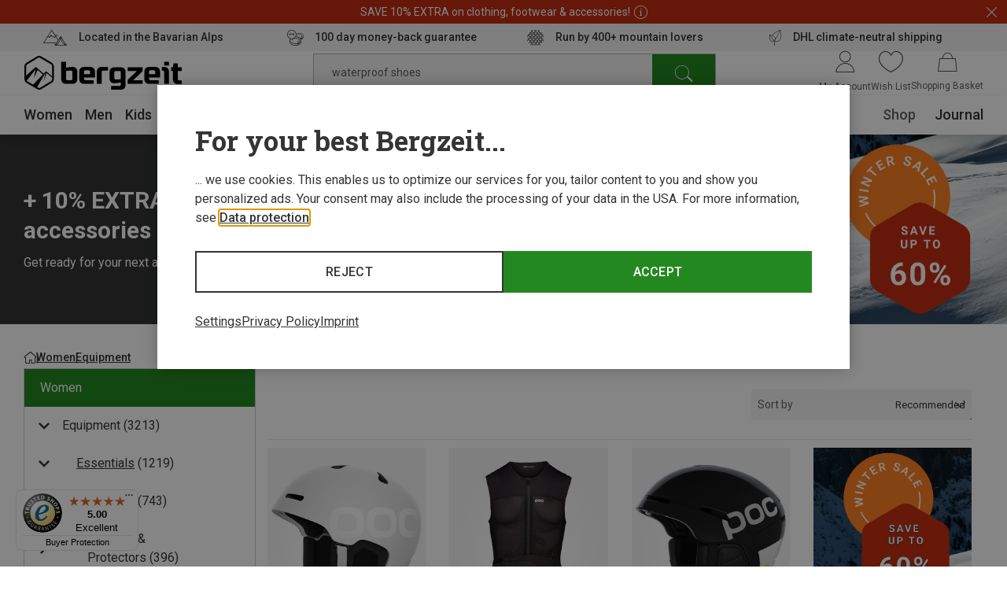

--- FILE ---
content_type: text/javascript
request_url: https://widgets.trustedshops.com/js/X8F5752825E91B073BE0057C20036BE14.js
body_size: 1236
content:
((e,t)=>{const a={shopInfo:{tsId:"X8F5752825E91B073BE0057C20036BE14",name:"bergzeit.pl",url:"bergzeit.pl",language:"en",targetMarket:"EUO",ratingVariant:"WIDGET",eTrustedIds:{accountId:"acc-47e227b9-86aa-4cab-9e88-721a41b67b5c",channelId:"chl-1a14d89a-3cc5-498d-8748-976e7cf53517"},buyerProtection:{certificateType:"CLASSIC",certificateState:"PRODUCTION",mainProtectionCurrency:"EUR",classicProtectionAmount:2500,maxProtectionDuration:30,firstCertified:"2025-12-05 00:00:00"},reviewSystem:{rating:{averageRating:5,averageRatingCount:2,overallRatingCount:2,distribution:{oneStar:0,twoStars:0,threeStars:0,fourStars:0,fiveStars:2}},reviews:[{average:5,buyerStatement:"Fast delivered and quick customer care reply.",rawChangeDate:"2025-12-23T07:50:33.000Z",changeDate:"23/12/2025",transactionDate:"09/12/2025"},{average:5,buyerStatement:"Szybko i sprawnie , szybka dostawa , dobre ceny .",rawChangeDate:"2025-12-19T10:28:26.000Z",changeDate:"19/12/2025",transactionDate:"05/12/2025"}]},features:["GUARANTEE_RECOG_CLASSIC_INTEGRATION","MARS_REVIEWS","MARS_EVENTS","DISABLE_REVIEWREQUEST_SENDING","MARS_QUESTIONNAIRE","MARS_PUBLIC_QUESTIONNAIRE"],consentManagementType:"OFF",urls:{profileUrl:"https://www.trstd.com/en-eu/reviews/bergzeit-pl",profileUrlLegalSection:"https://www.trstd.com/en-eu/reviews/bergzeit-pl#legal-info",reviewLegalUrl:"https://help.etrusted.com/hc/en-gb/articles/23970864566162"},contractStartDate:"2023-12-18 00:00:00",shopkeeper:{name:"Bergzeit GmbH",street:"Georg-Kaindl-Str. 1",country:"DE",city:"Otterfing",zip:"83624"},displayVariant:"full",variant:"full",twoLetterCountryCode:"GB"},"process.env":{STAGE:"prod"},externalConfig:{trustbadgeScriptUrl:"https://widgets.trustedshops.com/assets/trustbadge.js",cdnDomain:"widgets.trustedshops.com"},elementIdSuffix:"-98e3dadd90eb493088abdc5597a70810",buildTimestamp:"2026-01-24T05:42:05.578Z",buildStage:"prod"},r=a=>{const{trustbadgeScriptUrl:r}=a.externalConfig;let n=t.querySelector(`script[src="${r}"]`);n&&t.body.removeChild(n),n=t.createElement("script"),n.src=r,n.charset="utf-8",n.setAttribute("data-type","trustbadge-business-logic"),n.onerror=()=>{throw new Error(`The Trustbadge script could not be loaded from ${r}. Have you maybe selected an invalid TSID?`)},n.onload=()=>{e.trustbadge?.load(a)},t.body.appendChild(n)};"complete"===t.readyState?r(a):e.addEventListener("load",(()=>{r(a)}))})(window,document);

--- FILE ---
content_type: application/javascript; charset=utf-8
request_url: https://www.bergzeit.pl/35e6b44cb1a2037f0921808fca8f327ad3a796e3/assets/bergzeit/js/749.app.js
body_size: 4318
content:
"use strict";(self.webpackChunkbergzeit_frontend_structure=self.webpackChunkbergzeit_frontend_structure||[]).push([[749,2473],{74987:function(e,t,s){function i(e,t,s,i){const a=s-t;let n;return n=(e/=i/2)<1?a/2*e*e*e*e+t:-a/2*((e-=2)*e*e*e-2)+t,n}s.r(t),s.d(t,{easeInOutQuart:function(){return i}})},31807:function(e,t,s){s.r(t),s.d(t,{default:function(){return m}});var i=s(55780);const a={class:"brandshops-cinematic-tab"},n={class:"brandshops-cinematic-tab__column brandshops-cinematic-tab__column--left"},o={class:"brandshops-cinematic-tab__headline headline headline--type_h1"},r={class:"brandshops-cinematic-tab__description"},l=["href"],c={class:"brandshops-cinematic-tab__column brandshops-cinematic-tab__column--right"},d=["src","alt"];var h={name:"brandshops-cinematic-tab",props:{tabName:String,description:String,link:Object,linkText:String,image:Object,trackingClick:Object}},m=(0,s(59163).A)(h,[["render",function(e,t,s,h,m,b){const p=(0,i.gN)("promo-click");return(0,i.uX)(),(0,i.CE)("div",a,[(0,i.Lk)("div",n,[(0,i.Lk)("h2",o,(0,i.v_)(e.tabName),1),(0,i.Lk)("span",r,(0,i.v_)(e.description),1),e.link?.url?(0,i.bo)(((0,i.uX)(),(0,i.CE)("a",{key:0,href:e.link.url,class:"brandshops-cinematic-tab__button text text--emphasis"},[(0,i.eW)((0,i.v_)(e.linkText),1)],8,l)),[[p,e.trackingClick]]):(0,i.Q3)("v-if",!0)]),(0,i.Lk)("div",c,[(0,i.Lk)("img",{src:e.image.src,alt:e.image.alt,class:"brandshops-cinematic-tab__image"},null,8,d)])])}]])},72214:function(e,t,s){s.r(t),s.d(t,{default:function(){return C}});var i=s(55780);const a=["src","alt"],n=["innerHTML"],o={key:1,class:"brandshops-teaser__images"},r={key:0,class:"brandshops-teaser__image-text text text--emphasis"},l=["onClick"],c=["src"],d={class:"brandshops-teaser__headline brandshops-teaser__headline--cinematic headline headline--no-border headline--type_h1"},h={ref:"overlay",style:{display:"none"}};var m=s(60858),b=s(46532),p=s(40508),u=s(70039),g=s(87097),k=s(5398),v=s(31807),_=s(45386),f={inheritAttrs:!1,name:"brandshops-teaser",components:{ImageVue:m.A,TeaserModal:b.A,TeaserSidebar:p.A,Collapse:g.A,Slider:k.A,BrandshopsCinematicTab:v.default,SwipableTabsList:_.A},props:{pro:Boolean,images:Array,headline:String,text:String,overlayLinkText:String,trackingView:Object,trackingClick:Object,isCinematic:Boolean,backgroundImage:Object,backgroundImageMobile:{type:Object,default:()=>({})},brandLogo:{type:Object,default:()=>({})},isInViewport:Boolean,disableLazyLoad:Boolean},data(){return{sidebarVisible:!1,shouldLoad:!1,showTabContent:!1,activeTabIndex:-1}},watch:{isContentVisible:{handler(e){if(e){const e=document.getElementById("products-list-teaser-placeholder");this.$nextTick((()=>{e&&this.$refs.overlay&&(e.innerHTML=this.$refs.overlay.innerHTML,this.$nextTick((()=>(0,u.A)(e))),this.$refs.overlay.remove())}))}},immediate:!0}},mounted(){this.$m.isMobile&&(this.activeTabIndex=0)},methods:{openOverlay(){this.$m.isMobile?this.openSidebar():this.$refs.modal.open()},openSidebar(){this.sidebarVisible=!0},closeSidebar(){this.sidebarVisible=!1},handleTabClick(e){e!==this.activeTabIndex?(this.showTabContent=!0,this.activeTabIndex=e):this.showTabContent=!this.showTabContent},getImageDimension(e,t){const{image:s,mobileImage:i}=e,a=this.$m.isMobile&&i?i[t]:s[t];return Number(a)}},computed:{activeCinemaTab(){return this.images[this.activeTabIndex]||{}},currentBackgroundImage(){const e=this.backgroundImageMobile&&0!==Object.keys(this.backgroundImageMobile).length;return this.$m.isMobile&&e?this.backgroundImageMobile:this.backgroundImage},teaserRatio(){return this.isCinematic?this.currentBackgroundImage.height/this.currentBackgroundImage.width:null},slidesPerView(){return this.brandLogo.src?{desktop:5,laptopMd:4,tablet:3}:{desktop:6,laptopMd:5,tablet:4}},hasBorder(){return this.isCinematic&&this.images.length>0&&!this.showTabContent&&!this.$m.isMobile},isContentVisible(){return this.disableLazyLoad?this.isInViewport:this.shouldLoad}}};const $=(0,s(59163).A)(f,[["render",function(e,t,s,m,b,p){const u=(0,i.g2)("image-vue"),g=(0,i.g2)("slider"),k=(0,i.g2)("swipable-tabs-list"),v=(0,i.g2)("brandshops-cinematic-tab"),_=(0,i.g2)("collapse"),f=(0,i.g2)("teaser-sidebar"),$=(0,i.g2)("teaser-modal"),C=(0,i.gN)("promo-click"),y=(0,i.gN)("visibility-tracking"),w=(0,i.gN)("lazy-load");return(0,i.bo)(((0,i.uX)(),(0,i.CE)("div",{class:(0,i.C4)(["brandshops-teaser",{"brandshops-teaser--border":e.hasBorder}])},[e.isContentVisible?((0,i.uX)(),(0,i.CE)(i.FK,{key:0},[(0,i.Lk)("div",{class:"brandshops-teaser__main",style:(0,i.Tr)(e.isCinematic?{paddingBottom:100*e.teaserRatio+"%"}:{})},[e.isCinematic?((0,i.uX)(),(0,i.CE)("img",{key:0,src:e.currentBackgroundImage.src,alt:e.currentBackgroundImage.alt||"",class:"brandshops-teaser__cinematic-background"},null,8,a)):(0,i.Q3)("v-if",!0),(0,i.Lk)("div",{class:(0,i.C4)(["brandshops-teaser__columns",{"brandshops-teaser__columns--reverse":!e.pro,"brandshops-teaser__columns--cinematic":e.isCinematic}])},[e.isCinematic&&e.$m.isMobile?(0,i.Q3)("v-if",!0):((0,i.uX)(),(0,i.CE)("div",{key:0,class:(0,i.C4)(["brandshops-teaser__content",{"brandshops-teaser__content--cinematic":e.isCinematic}])},[(0,i.Lk)("h3",{class:(0,i.C4)(["brandshops-teaser__headline headline headline--no-border",{"brandshops-teaser__headline--cinematic headline--type_banner":e.isCinematic}])},(0,i.v_)(e.headline),3),(0,i.Lk)("div",{class:"brandshops-teaser__text text",innerHTML:e.text},null,8,n),(0,i.Lk)("div",null,[e.overlayLinkText?(0,i.bo)(((0,i.uX)(),(0,i.CE)("button",{key:0,class:"brandshops-teaser__button text",onClick:t[0]||(t[0]=function(){return e.openOverlay&&e.openOverlay(...arguments)})},[(0,i.eW)((0,i.v_)(e.overlayLinkText),1)])),[[C,e.trackingClick]]):(0,i.Q3)("v-if",!0)])],2)),e.isCinematic?(0,i.Q3)("v-if",!0):((0,i.uX)(),(0,i.CE)("div",o,[((0,i.uX)(!0),(0,i.CE)(i.FK,null,(0,i.pI)(e.images,((t,s)=>(0,i.bo)(((0,i.uX)(),(0,i.Wv)((0,i.$y)(e.pro&&t.link?"a":"div"),{key:`${s}_${t.image.src}`,href:e.pro&&t.link?t.link.url:null,target:e.pro&&t.link&&t.link.openInNewWindow?"_blank":null,class:(0,i.C4)(["brandshops-teaser__image-wrapper",{"brandshops-teaser__image-wrapper--link":t.link}]),style:(0,i.Tr)({width:`calc(100% / ${e.images.length})`}),"data-position":t.tabName},{default:(0,i.k6)((()=>[(0,i.bF)(u,(0,i.v6)({class:"brandshops-teaser__image"},{ref_for:!0},e.$m.isTablet&&t.mobileImage?t.mobileImage:t.image,{width:e.getImageDimension(t,"width"),height:e.getImageDimension(t,"height")}),null,16,["width","height"]),t.linkText?((0,i.uX)(),(0,i.CE)("div",r,(0,i.v_)(t.linkText),1)):(0,i.Q3)("v-if",!0)])),_:2},1032,["href","target","class","style","data-position"])),[[C,e.trackingClick]]))),128))]))],2)],4),e.isCinematic?((0,i.uX)(),(0,i.CE)(i.FK,{key:0},[(0,i.Lk)("div",{class:(0,i.C4)(["brandshops-teaser__tabs-list",{"brandshops-teaser__tabs-list--no-logo":!e.brandLogo.src}])},[e.$m.isMobile?(0,i.RG)(e.$slots,"breadcrumbs",{key:0}):((0,i.uX)(),(0,i.Wv)(g,{key:1,class:"brandshops-teaser__slider",slides:e.images,"slides-per-view":e.slidesPerView,"pagination-size":"small","padding-mobile":14,"space-between":12,"hide-pagination":""},{default:(0,i.k6)((t=>{let{slide:s,index:a}=t;return[(0,i.Lk)("div",{class:(0,i.C4)(["brandshops-teaser__tab",{"brandshops-teaser__tab--active":a===e.activeTabIndex&&e.showTabContent}]),onClick:t=>e.handleTabClick(a)},[(0,i.Lk)("span",null,(0,i.v_)(s.tabName),1)],10,l)]})),_:1},8,["slides","slides-per-view"])),e.brandLogo.src?((0,i.uX)(),(0,i.CE)("img",{key:2,src:e.brandLogo.src,class:"brandshops-teaser__brand-image"},null,8,c)):(0,i.Q3)("v-if",!0)],2),e.$m.isMobile?((0,i.uX)(),(0,i.CE)(i.FK,{key:0},[(0,i.Lk)("h3",d,(0,i.v_)(e.headline),1),e.images.length>0?((0,i.uX)(),(0,i.Wv)(k,{key:0,class:"brandshops-teaser__swipable-tabs-list",tabs:e.images,options:{trackingClick:e.trackingClick},component:"brandshops-cinematic-tab"},null,8,["tabs","options"])):(0,i.Q3)("v-if",!0)],64)):e.images.length>0?((0,i.uX)(),(0,i.Wv)(_,{key:1,class:"brandshops-teaser__collapse",collapsed:e.showTabContent},{default:(0,i.k6)((()=>[(0,i.bF)(v,(0,i.v6)({class:"brandshops-teaser__cinematic-tab","tracking-click":e.trackingClick},e.activeCinemaTab),null,16,["tracking-click"])])),_:1},8,["collapsed"])):(0,i.Q3)("v-if",!0)],64)):(0,i.Q3)("v-if",!0),(0,i.bF)(f,{title:e.headline,visible:e.sidebarVisible,onClose:e.closeSidebar,preformatted:""},{default:(0,i.k6)((()=>[(0,i.RG)(e.$slots,"overlay")])),_:3},8,["title","visible","onClose"]),(0,i.bF)($,{ref:"modal",title:e.headline,preformatted:""},{default:(0,i.k6)((()=>[(0,i.RG)(e.$slots,"overlay")])),_:3},8,["title"]),(0,i.Lk)("div",h,[(0,i.RG)(e.$slots,"overlay")],512)],64)):(0,i.Q3)("v-if",!0)],2)),[[y,e.trackingView],[w,"shouldLoad",e.disableLazyLoad]])}]]);var C=$},23319:function(e,t,s){s.d(t,{A:function(){return r}});var i=s(55780);const a={class:"burger-menu-header__title headline headline--no-border headline--type_h4"};var n={name:"burger-menu-header",props:{title:String}};const o=(0,s(59163).A)(n,[["render",function(e,t,s,n,o,r){return(0,i.uX)(),(0,i.CE)("div",{class:"burger-menu-header",onClick:t[0]||(t[0]=function(){return e.$attrs.onBack&&e.$attrs.onBack(...arguments)})},[(0,i.Lk)("span",a,(0,i.v_)(e.title),1)])}]]);var r=o},87097:function(e,t,s){s.d(t,{A:function(){return c}});var i=s(55780);const a={key:0,class:"collapse__content",ref:"wrapper"};var n=s(86413),o=s.n(n),r=s(74987),l={name:"collapse",props:{collapsed:{type:Boolean,default:!1},duration:{type:Number,default:300},fps:{type:Number,default:30},partial:{type:Boolean,default:!1}},emits:["open","close"],data(){return{overflow:!this.collapsed,height:this.collapsed?"":"0px",renderContent:this.collapsed||this.partial}},created(){this.$startHeight=null,this.$targetHeight=null,this.$animationStartTime=null,this.$lastAnimationProgress=null,this.$animationProgress=null,this.$animationType="easeInOutQuart",this.$isOpen=this.collapsed,this.$isClosed=!this.collapsed,this.$openAnimationInProgress=!1,this.$closeAnimationInProgress=!1,this.$animationFinished=!0,this.$stopOpenAnimation=!1,this.$stopCloseAnimation=!1},watch:{collapsed(){this.collapsed?this.open():this.close()}},methods:{isOpen(){return this.$animationFinished&&this.$isOpen},open(){this.$openAnimationInProgress||this.$isOpen||(this.$closeAnimationInProgress&&(this.$stopCloseAnimation=!0),this.$isClosed=!1,this.renderContent=!0,this.$nextTick((()=>{this.$targetHeight=this.$refs.wrapper.offsetHeight,this.$openAnimationInProgress=!0,this.animate(!0,"open").then((e=>{this.$openAnimationInProgress=!1,e&&(this.$isOpen=!0,this.overflow=!1,this.$emit("open"))}))})))},close(){this.$closeAnimationInProgress||this.$isClosed||(this.$openAnimationInProgress&&(this.$stopOpenAnimation=!0),this.$targetHeight=0,this.$closeAnimationInProgress=!0,this.$isOpen=!1,this.overflow=!0,this.animate(!0,"close").then((e=>{this.$closeAnimationInProgress=!1,e&&(this.$isClosed=!0,this.renderContent=this.partial,this.$emit("close"))})),this.scrollOnClose())},toggle(){this.isOpen()?this.close():this.open()},animate(e,t){return e&&(this.$animationFinished=!1,this.$animationStartTime=(new Date).getTime(),this.$startHeight=this.$el.offsetHeight,this.$lastAnimationProgress=this.$startHeight),new Promise((e=>{this.$stopOpenAnimation&&"open"===t||this.$stopCloseAnimation&&"close"===t?(this.$stopOpenAnimation=!1,this.$stopCloseAnimation=!1,e({animationFinished:!0,doneCompletly:!1,type:t})):(this.$animationProgress=r[this.$animationType]((new Date).getTime()-this.$animationStartTime,this.$startHeight,this.$targetHeight,this.duration),0===this.$targetHeight&&this.$animationProgress>this.$lastAnimationProgress?(this.height="0px",this.$animationFinished=!0):this.$targetHeight>0&&this.$animationProgress<this.$lastAnimationProgress?(this.height="",this.$animationFinished=!0):this.height=`${this.$animationProgress}px`,this.$animationFinished?e({animationFinished:!0,doneCompletly:!0,type:t}):(this.$lastAnimationProgress=this.$animationProgress,setTimeout((()=>e({animationFinished:!1,doneCompletly:!1,type:t})),1e3/this.fps)))})).then((e=>!(e.animationFinished&&!e.doneCompletly)&&(e.animationFinished?(this.$lastAnimationProgress=null,this.$animationProgress=null,!0):this.animate(!1,e.type))))},scrollOnClose(){const e=this.$el.getBoundingClientRect();if(e.top<0){const t=e.height,s=parseInt(getComputedStyle(this.$el).minHeight);o()(0,window.scrollY-t+s,{duration:300})}}}},c=(0,s(59163).A)(l,[["render",function(e,t,s,n,o,r){return(0,i.uX)(),(0,i.CE)("div",{class:"collapse",style:(0,i.Tr)({overflow:e.overflow?"hidden":"",height:e.height})},[e.renderContent?((0,i.uX)(),(0,i.CE)("div",a,[(0,i.RG)(e.$slots,"default")],512)):(0,i.Q3)("v-if",!0)],4)}]])},45386:function(e,t,s){s.d(t,{A:function(){return l}});var i=s(55780);const a={class:"swipable-tabs-list"},n={class:"swipable-tabs-list__tabs-list",ref:"tabsList"},o=["onClick"];var r={name:"swipable-tabs-list",components:{Slider:s(5398).A},props:{tabs:Array,component:String,options:Object},data(){return{activeTabIndex:0}},methods:{updateOpenedTab(e){this.activeTabIndex=e;const t=this.$refs.tabsList,s=this.$refs.tab[e];t.scrollTo({left:s.offsetLeft,behavior:"smooth"}),this.$refs.slider.scrollIntoView(e)}}},l=(0,s(59163).A)(r,[["render",function(e,t,s,r,l,c){const d=(0,i.g2)("slider");return(0,i.uX)(),(0,i.CE)("div",a,[(0,i.Lk)("ul",n,[((0,i.uX)(!0),(0,i.CE)(i.FK,null,(0,i.pI)(e.tabs,((t,s)=>((0,i.uX)(),(0,i.CE)("li",{class:(0,i.C4)(["swipable-tabs-list__tab",{"swipable-tabs-list__tab--active":s===e.activeTabIndex}]),key:t.tabName,ref_for:!0,ref:"tab",onClick:t=>e.updateOpenedTab(s)},[(0,i.Lk)("span",null,(0,i.v_)(t.tabName),1)],10,o)))),128))],512),(0,i.bF)(d,{slides:e.tabs,"slides-per-view":{phone:1},"pagination-size":"small",ref:"slider","watch-scroll-end":"",onScrollEnd:e.updateOpenedTab},{default:(0,i.k6)((t=>{let{slide:s}=t;return[((0,i.uX)(),(0,i.Wv)((0,i.$y)(e.component),(0,i.v6)(s,{"tracking-click":e.options.trackingClick,class:"swipable-tabs-list__tab-content"}),null,16,["tracking-click"]))]})),_:1},8,["slides","onScrollEnd"])])}]])},46532:function(e,t,s){s.d(t,{A:function(){return d}});var i=s(55780);const a={class:"teaser-modal__header"},n={class:"teaser-modal__content"};var o=s(55593),r=s(70039),l={name:"teaser-modal",components:{Modal:o.default},props:{title:String,preformatted:Boolean,allowOutsideClose:{type:Boolean,default:!0}},methods:{open(){this.$refs.teaserModal.open(),this.$nextTick((()=>(0,r.A)(this.$slots.default?.()[0]?.ctx.vnode.el)))},close(){this.$refs.teaserModal.close()}}};const c=(0,s(59163).A)(l,[["render",function(e,t,s,o,r,l){const c=(0,i.g2)("modal");return(0,i.uX)(),(0,i.Wv)(c,{id:e.title,ref:"teaserModal","max-width":1200,"allow-outside-close":e.allowOutsideClose},{default:(0,i.k6)((()=>[(0,i.Lk)("div",a,[(0,i.eW)((0,i.v_)(e.title)+" ",1),(0,i.Lk)("button",{class:"teaser-modal__close",onClick:t[0]||(t[0]=function(){return e.close&&e.close(...arguments)})})]),(0,i.Lk)("div",n,[(0,i.Lk)("div",{class:(0,i.C4)(["html-teaser",{"html-teaser--preformatted":e.preformatted}])},[(0,i.RG)(e.$slots,"default")],2)])])),_:3},8,["id","allow-outside-close"])}]]);var d=c},40508:function(e,t,s){s.d(t,{A:function(){return h}});var i=s(55780);const a={key:0,class:"teaser-sidebar"},n={class:"teaser-sidebar__content"};var o=s(23319),r=s(70039),l=s(51774),c=s(78241),d={name:"teaser-sidebar",components:{BurgerMenuHeader:o.A},props:{title:String,visible:Boolean,preformatted:Boolean},emits:["close"],computed:{...(0,l.n2)(c.o)},watch:{visible(){this.visible?(this.globalStore.bodyScrollDisable(),this.$nextTick((()=>(0,r.A)(this.$slots.default?.()[0]?.ctx.vnode.el)))):this.globalStore.bodyScrollEnable()}},methods:{close(){this.$emit("close")}}},h=(0,s(59163).A)(d,[["render",function(e,t,s,o,r,l){const c=(0,i.g2)("burger-menu-header");return(0,i.uX)(),(0,i.Wv)(i.eB,{name:"teaser-sidebar-"},{default:(0,i.k6)((()=>[e.visible?((0,i.uX)(),(0,i.CE)("div",a,[(0,i.bF)(c,{title:e.title,onBack:e.close,onClose:e.close},null,8,["title","onBack","onClose"]),(0,i.Lk)("div",n,[(0,i.Lk)("div",{class:(0,i.C4)(["html-teaser",{"html-teaser--preformatted":e.preformatted}])},[(0,i.RG)(e.$slots,"default")],2)])])):(0,i.Q3)("v-if",!0)])),_:3})}]])}}]);